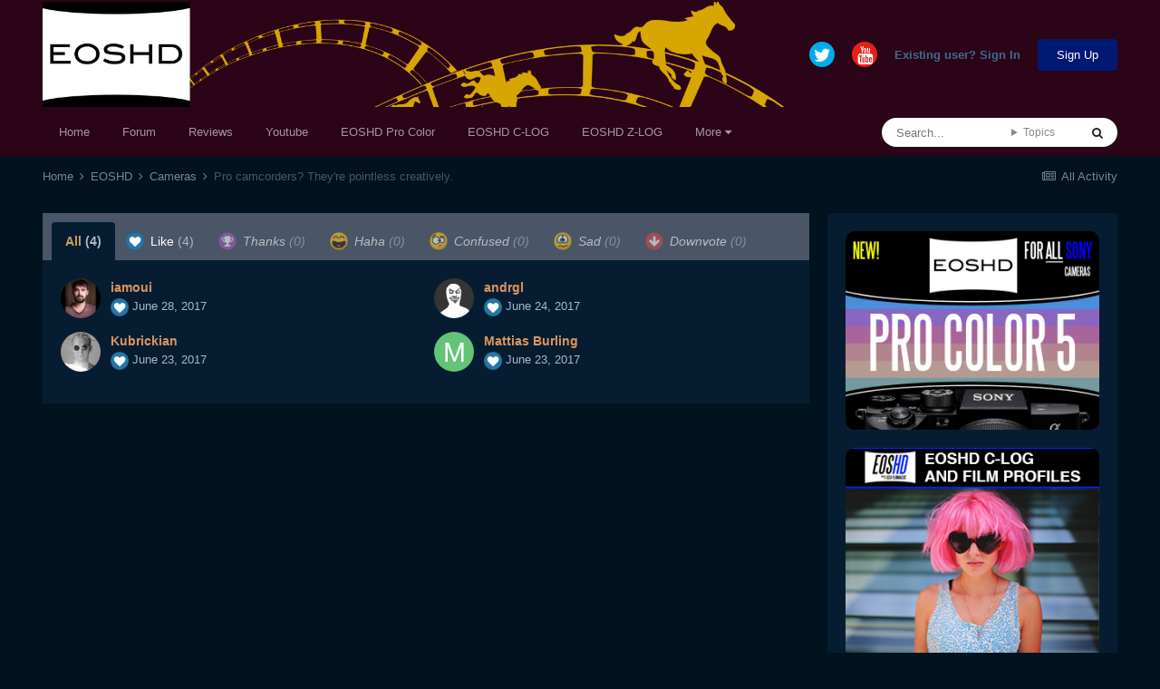

--- FILE ---
content_type: text/html;charset=UTF-8
request_url: https://www.eoshd.com/comments/topic/25183-pro-camcorders-theyre-pointless-creatively/?do=showReactionsComment&comment=200012
body_size: 8135
content:
<!DOCTYPE html>
<html lang="en-US" dir="ltr">
	<head>
		<meta charset="utf-8">
        
		<title>See who reacted to this (200012) - Pro camcorders? They&#039;re pointless creatively. - Cameras - EOSHD Forum</title>
		
		
		
		

	<meta name="viewport" content="width=device-width, initial-scale=1">


	
	
		<meta property="og:image" content="https://www.eoshd.com/comments/uploads/monthly_2020_09/1727741594_neweoshdlogo2020bwcopy.jpg.c9e954bdf23fac56ffe89688cc71e0d3.jpg">
	


	<meta name="twitter:card" content="summary_large_image" />


	
		<meta name="twitter:site" content="@EOSHD" />
	


	
		
			
				<meta name="robots" content="noindex">
			
		
	

	
		
			
				<meta property="og:site_name" content="EOSHD Forum">
			
		
	

	
		
			
				<meta property="og:locale" content="en_US">
			
		
	





<link rel="manifest" href="https://www.eoshd.com/comments/manifest.webmanifest/">
<meta name="msapplication-config" content="https://www.eoshd.com/comments/browserconfig.xml/">
<meta name="msapplication-starturl" content="/comments/">
<meta name="application-name" content="EOSHD.com">
<meta name="apple-mobile-web-app-title" content="EOSHD.com">

	<meta name="theme-color" content="#ffffff">


	<meta name="msapplication-TileColor" content="#ffffff">





	

	
		
			<link rel="icon" sizes="36x36" href="https://www.eoshd.com/comments/uploads/monthly_2020_09/android-chrome-36x36.png">
		
	

	
		
			<link rel="icon" sizes="48x48" href="https://www.eoshd.com/comments/uploads/monthly_2020_09/android-chrome-48x48.png">
		
	

	
		
			<link rel="icon" sizes="72x72" href="https://www.eoshd.com/comments/uploads/monthly_2020_09/android-chrome-72x72.png">
		
	

	
		
			<link rel="icon" sizes="96x96" href="https://www.eoshd.com/comments/uploads/monthly_2020_09/android-chrome-96x96.png">
		
	

	
		
			<link rel="icon" sizes="144x144" href="https://www.eoshd.com/comments/uploads/monthly_2020_09/android-chrome-144x144.png">
		
	

	
		
			<link rel="icon" sizes="192x192" href="https://www.eoshd.com/comments/uploads/monthly_2020_09/android-chrome-192x192.png">
		
	

	
		
			<link rel="icon" sizes="256x256" href="https://www.eoshd.com/comments/uploads/monthly_2020_09/android-chrome-256x256.png">
		
	

	
		
			<link rel="icon" sizes="384x384" href="https://www.eoshd.com/comments/uploads/monthly_2020_09/android-chrome-384x384.png">
		
	

	
		
			<link rel="icon" sizes="512x512" href="https://www.eoshd.com/comments/uploads/monthly_2020_09/android-chrome-512x512.png">
		
	

	
		
			<meta name="msapplication-square70x70logo" content="https://www.eoshd.com/comments/uploads/monthly_2020_09/msapplication-square70x70logo.png"/>
		
	

	
		
			<meta name="msapplication-TileImage" content="https://www.eoshd.com/comments/uploads/monthly_2020_09/msapplication-TileImage.png"/>
		
	

	
		
			<meta name="msapplication-square150x150logo" content="https://www.eoshd.com/comments/uploads/monthly_2020_09/msapplication-square150x150logo.png"/>
		
	

	
		
			<meta name="msapplication-wide310x150logo" content="https://www.eoshd.com/comments/uploads/monthly_2020_09/msapplication-wide310x150logo.png"/>
		
	

	
		
			<meta name="msapplication-square310x310logo" content="https://www.eoshd.com/comments/uploads/monthly_2020_09/msapplication-square310x310logo.png"/>
		
	

	
		
			
				<link rel="apple-touch-icon" href="https://www.eoshd.com/comments/uploads/monthly_2020_09/apple-touch-icon-57x57.png">
			
		
	

	
		
			
				<link rel="apple-touch-icon" sizes="60x60" href="https://www.eoshd.com/comments/uploads/monthly_2020_09/apple-touch-icon-60x60.png">
			
		
	

	
		
			
				<link rel="apple-touch-icon" sizes="72x72" href="https://www.eoshd.com/comments/uploads/monthly_2020_09/apple-touch-icon-72x72.png">
			
		
	

	
		
			
				<link rel="apple-touch-icon" sizes="76x76" href="https://www.eoshd.com/comments/uploads/monthly_2020_09/apple-touch-icon-76x76.png">
			
		
	

	
		
			
				<link rel="apple-touch-icon" sizes="114x114" href="https://www.eoshd.com/comments/uploads/monthly_2020_09/apple-touch-icon-114x114.png">
			
		
	

	
		
			
				<link rel="apple-touch-icon" sizes="120x120" href="https://www.eoshd.com/comments/uploads/monthly_2020_09/apple-touch-icon-120x120.png">
			
		
	

	
		
			
				<link rel="apple-touch-icon" sizes="144x144" href="https://www.eoshd.com/comments/uploads/monthly_2020_09/apple-touch-icon-144x144.png">
			
		
	

	
		
			
				<link rel="apple-touch-icon" sizes="152x152" href="https://www.eoshd.com/comments/uploads/monthly_2020_09/apple-touch-icon-152x152.png">
			
		
	

	
		
			
				<link rel="apple-touch-icon" sizes="180x180" href="https://www.eoshd.com/comments/uploads/monthly_2020_09/apple-touch-icon-180x180.png">
			
		
	





<link rel="preload" href="//www.eoshd.com/comments/applications/core/interface/font/fontawesome-webfont.woff2?v=4.7.0" as="font" crossorigin="anonymous">
		




	<link rel='stylesheet' href='https://www.eoshd.com/comments/uploads/css_built_6/341e4a57816af3ba440d891ca87450ff_framework.css?v=d72f08c3d11765323779' media='all'>

	<link rel='stylesheet' href='https://www.eoshd.com/comments/uploads/css_built_6/05e81b71abe4f22d6eb8d1a929494829_responsive.css?v=d72f08c3d11765323779' media='all'>

	<link rel='stylesheet' href='https://www.eoshd.com/comments/uploads/css_built_6/90eb5adf50a8c640f633d47fd7eb1778_core.css?v=d72f08c3d11765323779' media='all'>

	<link rel='stylesheet' href='https://www.eoshd.com/comments/uploads/css_built_6/5a0da001ccc2200dc5625c3f3934497d_core_responsive.css?v=d72f08c3d11765323779' media='all'>

	<link rel='stylesheet' href='https://www.eoshd.com/comments/uploads/css_built_6/62e269ced0fdab7e30e026f1d30ae516_forums.css?v=d72f08c3d11765323779' media='all'>

	<link rel='stylesheet' href='https://www.eoshd.com/comments/uploads/css_built_6/76e62c573090645fb99a15a363d8620e_forums_responsive.css?v=d72f08c3d11765323779' media='all'>





<link rel='stylesheet' href='https://www.eoshd.com/comments/uploads/css_built_6/258adbb6e4f3e83cd3b355f84e3fa002_custom.css?v=d72f08c3d11765323779' media='all'>




<style type='text/css'>
	
.app_cms_pagebuildertext_4lqzstfau {

}
</style>

		

	
	<script type='text/javascript'>
		var ipsDebug = false;		
	
		var CKEDITOR_BASEPATH = '//www.eoshd.com/comments/applications/core/interface/ckeditor/ckeditor/';
	
		var ipsSettings = {
			
			
			cookie_path: "/comments/",
			
			cookie_prefix: "ips4_",
			
			
			cookie_ssl: true,
			
			upload_imgURL: "",
			message_imgURL: "",
			notification_imgURL: "",
			baseURL: "//www.eoshd.com/comments/",
			jsURL: "//www.eoshd.com/comments/applications/core/interface/js/js.php",
			csrfKey: "496f356b60e9129e91dcc42c130ef3ae",
			antiCache: "d72f08c3d11765323779",
			jsAntiCache: "d72f08c3d11731338665",
			disableNotificationSounds: true,
			useCompiledFiles: true,
			links_external: true,
			memberID: 0,
			lazyLoadEnabled: true,
			blankImg: "//www.eoshd.com/comments/applications/core/interface/js/spacer.png",
			googleAnalyticsEnabled: false,
			matomoEnabled: false,
			viewProfiles: true,
			mapProvider: 'none',
			mapApiKey: '',
			pushPublicKey: "BDAYIBJUf7cXyeMzNWRjOwI_wJ3IajwgJmkzxSS_BBN2KyfqUr2pwWu7L-ZH12HXAjNOTYfW9ctd5GaZcPD79pA",
			relativeDates: true
		};
		
		
		
		
			ipsSettings['maxImageDimensions'] = {
				width: 1000,
				height: 750
			};
		
		
	</script>





<script type='text/javascript' src='https://www.eoshd.com/comments/uploads/javascript_global/root_library.js?v=d72f08c3d11731338665' data-ips></script>


<script type='text/javascript' src='https://www.eoshd.com/comments/uploads/javascript_global/root_js_lang_1.js?v=d72f08c3d11731338665' data-ips></script>


<script type='text/javascript' src='https://www.eoshd.com/comments/uploads/javascript_global/root_framework.js?v=d72f08c3d11731338665' data-ips></script>


<script type='text/javascript' src='https://www.eoshd.com/comments/uploads/javascript_core/global_global_core.js?v=d72f08c3d11731338665' data-ips></script>


<script type='text/javascript' src='https://www.eoshd.com/comments/uploads/javascript_global/root_front.js?v=d72f08c3d11731338665' data-ips></script>


<script type='text/javascript' src='https://www.eoshd.com/comments/uploads/javascript_core/front_front_core.js?v=d72f08c3d11731338665' data-ips></script>


<script type='text/javascript' src='https://www.eoshd.com/comments/uploads/javascript_forums/front_front_topic.js?v=d72f08c3d11731338665' data-ips></script>


<script type='text/javascript' src='https://www.eoshd.com/comments/uploads/javascript_global/root_map.js?v=d72f08c3d11731338665' data-ips></script>



	<script type='text/javascript'>
		
			ips.setSetting( 'date_format', jQuery.parseJSON('"mm\/dd\/yy"') );
		
			ips.setSetting( 'date_first_day', jQuery.parseJSON('0') );
		
			ips.setSetting( 'ipb_url_filter_option', jQuery.parseJSON('"none"') );
		
			ips.setSetting( 'url_filter_any_action', jQuery.parseJSON('"allow"') );
		
			ips.setSetting( 'bypass_profanity', jQuery.parseJSON('0') );
		
			ips.setSetting( 'emoji_style', jQuery.parseJSON('"native"') );
		
			ips.setSetting( 'emoji_shortcodes', jQuery.parseJSON('true') );
		
			ips.setSetting( 'emoji_ascii', jQuery.parseJSON('true') );
		
			ips.setSetting( 'emoji_cache', jQuery.parseJSON('1650761688') );
		
			ips.setSetting( 'image_jpg_quality', jQuery.parseJSON('85') );
		
			ips.setSetting( 'cloud2', jQuery.parseJSON('false') );
		
			ips.setSetting( 'isAnonymous', jQuery.parseJSON('false') );
		
		
	</script>



<script type='application/ld+json'>
{
    "@context": "http://www.schema.org",
    "publisher": "https://www.eoshd.com/comments/#organization",
    "@type": "WebSite",
    "@id": "https://www.eoshd.com/comments/#website",
    "mainEntityOfPage": "https://www.eoshd.com/comments/",
    "name": "EOSHD Forum",
    "url": "https://www.eoshd.com/comments/",
    "potentialAction": {
        "type": "SearchAction",
        "query-input": "required name=query",
        "target": "https://www.eoshd.com/comments/search/?q={query}"
    },
    "inLanguage": [
        {
            "@type": "Language",
            "name": "English (USA)",
            "alternateName": "en-US"
        }
    ]
}	
</script>

<script type='application/ld+json'>
{
    "@context": "http://www.schema.org",
    "@type": "Organization",
    "@id": "https://www.eoshd.com/comments/#organization",
    "mainEntityOfPage": "https://www.eoshd.com/comments/",
    "name": "EOSHD Forum",
    "url": "https://www.eoshd.com/comments/",
    "logo": {
        "@type": "ImageObject",
        "@id": "https://www.eoshd.com/comments/#logo",
        "url": "https://www.eoshd.com/comments/uploads/monthly_2020_09/eoshd-logo-forum-new-2020.jpg.b0bd3e61ba80f55977d99c0fffeca5e6.jpg"
    },
    "sameAs": [
        "https://twitter.com/EOSHD",
        "https://www.youtube.com/user/EOSHDtube"
    ]
}	
</script>

<script type='application/ld+json'>
{
    "@context": "http://schema.org",
    "@type": "BreadcrumbList",
    "itemListElement": [
        {
            "@type": "ListItem",
            "position": 1,
            "item": {
                "@id": "https://www.eoshd.com/comments/forum/24-eoshd/",
                "name": "EOSHD"
            }
        },
        {
            "@type": "ListItem",
            "position": 2,
            "item": {
                "@id": "https://www.eoshd.com/comments/forum/4-cameras/",
                "name": "Cameras"
            }
        },
        {
            "@type": "ListItem",
            "position": 3,
            "item": {
                "@id": "https://www.eoshd.com/comments/topic/25183-pro-camcorders-theyre-pointless-creatively/",
                "name": "Pro camcorders? They\u0027re pointless creatively."
            }
        }
    ]
}	
</script>


		

	
	<link rel='shortcut icon' href='https://www.eoshd.com/comments/uploads/monthly_2017_09/favicon.ico.8b235de2026d105c00b04d90eb638a2f.ico' type="image/x-icon">

	</head>
	<body class='ipsApp ipsApp_front ipsJS_none ipsClearfix' data-controller='core.front.core.app' data-message="" data-pageApp='forums' data-pageLocation='front' data-pageModule='forums' data-pageController='topic' data-pageID='25183'  >
		
        

        

		  <a href='#ipsLayout_mainArea' class='ipsHide' title='Go to main content on this page' accesskey='m'>Jump to content</a>
		<div id='ipsLayout_header' class='ipsClearfix'>
			





			<header>
				<div class='ipsLayout_container'>
					


<a href='https://www.eoshd.com' id='elLogo' accesskey='1'><img src="https://www.eoshd.com/comments/uploads/monthly_2020_09/eoshd-logo-forum-new-2020.jpg.b0bd3e61ba80f55977d99c0fffeca5e6.jpg" alt='EOSHD Forum'></a>

					
						

	<ul id='elUserNav' class='ipsList_inline cSignedOut ipsResponsive_showDesktop'>
		

	
		<li class='cUserNav_icon'>
			<a href='https://twitter.com/EOSHD' target='_blank' class='cShareLink cShareLink_twitter' rel='noopener noreferrer'><i class='fa fa-twitter'></i></a>
		</li>
	
		<li class='cUserNav_icon'>
			<a href='https://www.youtube.com/user/EOSHDtube' target='_blank' class='cShareLink cShareLink_youtube' rel='noopener noreferrer'><i class='fa fa-youtube'></i></a>
		</li>
	

        
		
        
        
            
            <li id='elSignInLink'>
                <a href='https://www.eoshd.com/comments/login/' id='elUserSignIn'>
                    Existing user? Sign In
                </a>
            </li>
            
        
		
			<li>
				
					<a href='https://www.eoshd.com/comments/register/' data-ipsDialog data-ipsDialog-size='narrow' data-ipsDialog-title='Sign Up' id='elRegisterButton' class='ipsButton ipsButton_normal ipsButton_primary'>Sign Up</a>
				
			</li>
		
	</ul>

						
<ul class='ipsMobileHamburger ipsList_reset ipsResponsive_hideDesktop'>
	<li data-ipsDrawer data-ipsDrawer-drawerElem='#elMobileDrawer'>
		<a href='#'>
			
			
				
			
			
			
			<i class='fa fa-navicon'></i>
		</a>
	</li>
</ul>
					
				</div>
			</header>
			

	<nav data-controller='core.front.core.navBar' class='ipsNavBar_noSubBars ipsResponsive_showDesktop'>
		<div class='ipsNavBar_primary ipsLayout_container ipsNavBar_noSubBars'>
			<ul data-role="primaryNavBar" class='ipsClearfix'>
				


	
		
		
		<li  id='elNavSecondary_15' data-role="navBarItem" data-navApp="core" data-navExt="CustomItem">
			
			
				<a href="https://www.eoshd.com"  data-navItem-id="15" >
					Home<span class='ipsNavBar_active__identifier'></span>
				</a>
			
			
		</li>
	
	

	
		
		
		<li  id='elNavSecondary_16' data-role="navBarItem" data-navApp="core" data-navExt="CustomItem">
			
			
				<a href="https://www.eoshd.com/comments/forum/4-cameras/"  data-navItem-id="16" >
					Forum<span class='ipsNavBar_active__identifier'></span>
				</a>
			
			
		</li>
	
	

	
		
		
		<li  id='elNavSecondary_26' data-role="navBarItem" data-navApp="core" data-navExt="CustomItem">
			
			
				<a href="https://www.eoshd.com/category/review/"  data-navItem-id="26" >
					Reviews<span class='ipsNavBar_active__identifier'></span>
				</a>
			
			
		</li>
	
	

	
		
		
		<li  id='elNavSecondary_27' data-role="navBarItem" data-navApp="core" data-navExt="CustomItem">
			
			
				<a href="https://www.youtube.com/user/EOSHDtube/videos"  data-navItem-id="27" >
					Youtube<span class='ipsNavBar_active__identifier'></span>
				</a>
			
			
		</li>
	
	

	
		
		
		<li  id='elNavSecondary_17' data-role="navBarItem" data-navApp="core" data-navExt="CustomItem">
			
			
				<a href="https://www.eoshd.com/eoshd-pro-color-hdr-v4-a7-iii-a7r-iii/" target='_blank' rel="noopener" data-navItem-id="17" >
					EOSHD Pro Color<span class='ipsNavBar_active__identifier'></span>
				</a>
			
			
		</li>
	
	

	
		
		
		<li  id='elNavSecondary_19' data-role="navBarItem" data-navApp="core" data-navExt="CustomItem">
			
			
				<a href="https://www.eoshd.com/2016/09/now-available-eoshd-picture-profiles-brings-c-log-canon-dslrs-including-1d-x-mark-ii-5d-mark-iv/" target='_blank' rel="noopener" data-navItem-id="19" >
					EOSHD C-LOG<span class='ipsNavBar_active__identifier'></span>
				</a>
			
			
		</li>
	
	

	
		
		
		<li  id='elNavSecondary_24' data-role="navBarItem" data-navApp="core" data-navExt="CustomItem">
			
			
				<a href="https://www.eoshd.com/eoshd-z-log-nikon-z6-z7-d850/" target='_blank' rel="noopener" data-navItem-id="24" >
					EOSHD Z-LOG<span class='ipsNavBar_active__identifier'></span>
				</a>
			
			
		</li>
	
	

	
		
		
		<li  id='elNavSecondary_25' data-role="navBarItem" data-navApp="core" data-navExt="CustomItem">
			
			
				<a href="https://www.eoshd.com/eoshd-shooters-guides/" target='_blank' rel="noopener" data-navItem-id="25" >
					EOSHD Shooter's Guides<span class='ipsNavBar_active__identifier'></span>
				</a>
			
			
		</li>
	
	

				<li class='ipsHide' id='elNavigationMore' data-role='navMore'>
					<a href='#' data-ipsMenu data-ipsMenu-appendTo='#elNavigationMore' id='elNavigationMore_dropdown'>More</a>
					<ul class='ipsNavBar_secondary ipsHide' data-role='secondaryNavBar'>
						<li class='ipsHide' id='elNavigationMore_more' data-role='navMore'>
							<a href='#' data-ipsMenu data-ipsMenu-appendTo='#elNavigationMore_more' id='elNavigationMore_more_dropdown'>More <i class='fa fa-caret-down'></i></a>
							<ul class='ipsHide ipsMenu ipsMenu_auto' id='elNavigationMore_more_dropdown_menu' data-role='moreDropdown'></ul>
						</li>
					</ul>
				</li>
			</ul>
			

	<div id="elSearchWrapper">
		<div id='elSearch' data-controller="core.front.core.quickSearch">
			<form accept-charset='utf-8' action='//www.eoshd.com/comments/search/?do=quicksearch' method='post'>
                <input type='search' id='elSearchField' placeholder='Search...' name='q' autocomplete='off' aria-label='Search'>
                <details class='cSearchFilter' style="font-size:12px;width:150px;padding-top:7px;color:#888888;">
                    <summary class='cSearchFilter__text'></summary>
                    <ul class='cSearchFilter__menu' style="background:#ffffff;padding-right:10px;padding-left:10px;width:150px;">
                        
                        <li><label><input type="radio" name="type" value="all" ><span class='cSearchFilter__menuText'>Everywhere</span></label></li>
                        
                        
                            <li><label><input type="radio" name="type" value="core_statuses_status"><span class='cSearchFilter__menuText'>Status Updates</span></label></li>
                        
                            <li><label><input type="radio" name="type" value="forums_topic" checked><span class='cSearchFilter__menuText'>Topics</span></label></li>
                        
                            <li><label><input type="radio" name="type" value="cms_pages_pageitem"><span class='cSearchFilter__menuText'>Pages</span></label></li>
                        
                            <li><label><input type="radio" name="type" value="cms_records1"><span class='cSearchFilter__menuText'>Article</span></label></li>
                        
                            <li><label><input type="radio" name="type" value="core_members"><span class='cSearchFilter__menuText'>Members</span></label></li>
                        
                    </ul>
                </details>
				<button class='cSearchSubmit' type="submit" aria-label='Search'><i class="fa fa-search"></i></button>
			</form>
		</div>
	</div>

		</div>
	</nav>

			
<ul id='elMobileNav' class='ipsResponsive_hideDesktop' data-controller='core.front.core.mobileNav'>
	
		
			
			
				
				
			
				
					<li id='elMobileBreadcrumb'>
						<a href='https://www.eoshd.com/comments/forum/4-cameras/'>
							<span>Cameras</span>
						</a>
					</li>
				
				
			
				
				
			
		
	
	
	
	<li >
		<a data-action="defaultStream" href='https://www.eoshd.com/comments/discover/'><i class="fa fa-newspaper-o" aria-hidden="true"></i></a>
	</li>

	

	
		<li class='ipsJS_show'>
			<a href='https://www.eoshd.com/comments/search/'><i class='fa fa-search'></i></a>
		</li>
	
</ul>
		</div>
		<main id='ipsLayout_body' class='ipsLayout_container'>
			<div id='ipsLayout_contentArea'>
				<div id='ipsLayout_contentWrapper'>
					
<nav class='ipsBreadcrumb ipsBreadcrumb_top ipsFaded_withHover'>
	

	<ul class='ipsList_inline ipsPos_right'>
		
		<li >
			<a data-action="defaultStream" class='ipsType_light '  href='https://www.eoshd.com/comments/discover/'><i class="fa fa-newspaper-o" aria-hidden="true"></i> <span>All Activity</span></a>
		</li>
		
	</ul>

	<ul data-role="breadcrumbList">
		<li>
			<a title="Home" href='https://www.eoshd.com/comments/'>
				<span>Home <i class='fa fa-angle-right'></i></span>
			</a>
		</li>
		
		
			<li>
				
					<a href='https://www.eoshd.com/comments/forum/24-eoshd/'>
						<span>EOSHD <i class='fa fa-angle-right' aria-hidden="true"></i></span>
					</a>
				
			</li>
		
			<li>
				
					<a href='https://www.eoshd.com/comments/forum/4-cameras/'>
						<span>Cameras <i class='fa fa-angle-right' aria-hidden="true"></i></span>
					</a>
				
			</li>
		
			<li>
				
					<a href='https://www.eoshd.com/comments/topic/25183-pro-camcorders-theyre-pointless-creatively/'>
						<span>Pro camcorders? They&#039;re pointless creatively. </span>
					</a>
				
			</li>
		
	</ul>
</nav>
					
					<div id='ipsLayout_mainArea'>
						
						
						
						

	




						
<div class='ipsTabs ipsClearfix cReactionTabs' id='elTabs_c035eefbb8e35b08f4c7e1716520ea93' data-ipsTabBar data-ipsTabBar-contentArea='#ipsTabs_content_c035eefbb8e35b08f4c7e1716520ea93' >
	<a href='#elTabs_c035eefbb8e35b08f4c7e1716520ea93' data-action='expandTabs'><i class='fa fa-caret-down'></i></a>
	<ul role='tablist'>
		
			<li>
				<a href='https://www.eoshd.com/comments/topic/25183-pro-camcorders-theyre-pointless-creatively/?do=showReactionsComment&amp;comment=200012&amp;changed=1&amp;reaction=all' id='c035eefbb8e35b08f4c7e1716520ea93_tab_all' class="ipsTabs_item  ipsTabs_activeItem" title='All' role="tab" aria-selected="true">
					
					All
					
						<span class='ipsType_light'>(4)</span>
					
				</a>
			</li>
		
			<li>
				<a href='https://www.eoshd.com/comments/topic/25183-pro-camcorders-theyre-pointless-creatively/?do=showReactionsComment&amp;comment=200012&amp;changed=1&amp;reaction=1' id='c035eefbb8e35b08f4c7e1716520ea93_tab_1' class="ipsTabs_item  " title='Like' role="tab" aria-selected="false">
					
						<img src='https://www.eoshd.com/comments/uploads/reactions/react_like.png' width='20' height='20' alt="Like" data-ipsTooltip title="Like" loading="lazy">
					
					Like
					
						<span class='ipsType_light'>(4)</span>
					
				</a>
			</li>
		
			<li>
				<a href='https://www.eoshd.com/comments/topic/25183-pro-camcorders-theyre-pointless-creatively/?do=showReactionsComment&amp;comment=200012&amp;changed=1&amp;reaction=2' id='c035eefbb8e35b08f4c7e1716520ea93_tab_2' class="ipsTabs_item ipsTabs_itemDisabled " title='Thanks' role="tab" aria-selected="false">
					
						<img src='https://www.eoshd.com/comments/uploads/reactions/react_thanks.png' width='20' height='20' alt="Thanks" data-ipsTooltip title="Thanks" loading="lazy">
					
					Thanks
					
						<span class='ipsType_light'>(0)</span>
					
				</a>
			</li>
		
			<li>
				<a href='https://www.eoshd.com/comments/topic/25183-pro-camcorders-theyre-pointless-creatively/?do=showReactionsComment&amp;comment=200012&amp;changed=1&amp;reaction=3' id='c035eefbb8e35b08f4c7e1716520ea93_tab_3' class="ipsTabs_item ipsTabs_itemDisabled " title='Haha' role="tab" aria-selected="false">
					
						<img src='https://www.eoshd.com/comments/uploads/reactions/react_haha.png' width='20' height='20' alt="Haha" data-ipsTooltip title="Haha" loading="lazy">
					
					Haha
					
						<span class='ipsType_light'>(0)</span>
					
				</a>
			</li>
		
			<li>
				<a href='https://www.eoshd.com/comments/topic/25183-pro-camcorders-theyre-pointless-creatively/?do=showReactionsComment&amp;comment=200012&amp;changed=1&amp;reaction=4' id='c035eefbb8e35b08f4c7e1716520ea93_tab_4' class="ipsTabs_item ipsTabs_itemDisabled " title='Confused' role="tab" aria-selected="false">
					
						<img src='https://www.eoshd.com/comments/uploads/reactions/react_confused.png' width='20' height='20' alt="Confused" data-ipsTooltip title="Confused" loading="lazy">
					
					Confused
					
						<span class='ipsType_light'>(0)</span>
					
				</a>
			</li>
		
			<li>
				<a href='https://www.eoshd.com/comments/topic/25183-pro-camcorders-theyre-pointless-creatively/?do=showReactionsComment&amp;comment=200012&amp;changed=1&amp;reaction=5' id='c035eefbb8e35b08f4c7e1716520ea93_tab_5' class="ipsTabs_item ipsTabs_itemDisabled " title='Sad' role="tab" aria-selected="false">
					
						<img src='https://www.eoshd.com/comments/uploads/reactions/react_sad.png' width='20' height='20' alt="Sad" data-ipsTooltip title="Sad" loading="lazy">
					
					Sad
					
						<span class='ipsType_light'>(0)</span>
					
				</a>
			</li>
		
			<li>
				<a href='https://www.eoshd.com/comments/topic/25183-pro-camcorders-theyre-pointless-creatively/?do=showReactionsComment&amp;comment=200012&amp;changed=1&amp;reaction=6' id='c035eefbb8e35b08f4c7e1716520ea93_tab_6' class="ipsTabs_item ipsTabs_itemDisabled " title='Downvote' role="tab" aria-selected="false">
					
						<img src='https://www.eoshd.com/comments/uploads/reactions/react_down.png' width='20' height='20' alt="Downvote" data-ipsTooltip title="Downvote" loading="lazy">
					
					Downvote
					
						<span class='ipsType_light'>(0)</span>
					
				</a>
			</li>
		
	</ul>
</div>

<section id='ipsTabs_content_c035eefbb8e35b08f4c7e1716520ea93' class='ipsTabs_panels '>
	
		
			<div id='ipsTabs_elTabs_c035eefbb8e35b08f4c7e1716520ea93_c035eefbb8e35b08f4c7e1716520ea93_tab_all_panel' class="ipsTabs_panel" aria-labelledby="c035eefbb8e35b08f4c7e1716520ea93_tab_all" aria-hidden="false">
				
<div data-baseurl='https://www.eoshd.com/comments/topic/25183-pro-camcorders-theyre-pointless-creatively/?do=showReactionsComment&amp;comment=200012' data-resort='listResort' data-controller='core.global.core.table' >

	<div class="ipsButtonBar ipsPad_half ipsClearfix ipsClear ipsHide" data-role="tablePagination">
		


	</div>

	
		<ol class='ipsGrid ipsGrid_collapsePhone ipsPad ipsClear ' id='elTable_ccb60ae17759b3c2d5f19b995832989d' data-role="tableRows" itemscope itemtype="http://schema.org/ItemList">
			

	<li class='ipsGrid_span6 ipsPhotoPanel ipsPhotoPanel_mini ipsClearfix'>
		


	<a href="https://www.eoshd.com/comments/profile/30113-iamoui/" rel="nofollow" data-ipsHover data-ipsHover-width="370" data-ipsHover-target="https://www.eoshd.com/comments/profile/30113-iamoui/?do=hovercard" class="ipsUserPhoto ipsUserPhoto_mini" title="Go to iamoui's profile">
		<img src='https://www.eoshd.com/comments/uploads/monthly_2018_04/IMG_6374.thumb.jpg.4820bf40e973ee300d3c537e511bd612.jpg' alt='iamoui' loading="lazy">
	</a>

		<div>
			<h3 class='ipsType_normal ipsType_reset ipsTruncate ipsTruncate_line'>


<a href='https://www.eoshd.com/comments/profile/30113-iamoui/' rel="nofollow" data-ipsHover data-ipsHover-width='370' data-ipsHover-target='https://www.eoshd.com/comments/profile/30113-iamoui/?do=hovercard&amp;referrer=https%253A%252F%252Fwww.eoshd.com%252Fcomments%252Ftopic%252F25183-pro-camcorders-theyre-pointless-creatively%252F%253Fdo%253DshowReactionsComment%2526comment%253D200012' title="Go to iamoui's profile" class="ipsType_break">iamoui</a></h3>
			<span class='ipsType_light'>
				
					
					<img src='https://www.eoshd.com/comments/uploads/reactions/react_like.png' height='20' width='20' loading="lazy">
				 <span class='ipsType_medium'><time datetime='2017-06-28T02:09:52Z' title='06/28/2017 02:09  AM' data-short='8 yr'>June 28, 2017</time></span>
			</span>
			
		</div>
	</li>

	<li class='ipsGrid_span6 ipsPhotoPanel ipsPhotoPanel_mini ipsClearfix'>
		


	<a href="https://www.eoshd.com/comments/profile/26942-andrgl/" rel="nofollow" data-ipsHover data-ipsHover-width="370" data-ipsHover-target="https://www.eoshd.com/comments/profile/26942-andrgl/?do=hovercard" class="ipsUserPhoto ipsUserPhoto_mini" title="Go to andrgl's profile">
		<img src='https://www.eoshd.com/comments/uploads/monthly_2017_07/avatar.thumb.png.4ce96679d92c098aea530fa771d68e91.png' alt='andrgl' loading="lazy">
	</a>

		<div>
			<h3 class='ipsType_normal ipsType_reset ipsTruncate ipsTruncate_line'>


<a href='https://www.eoshd.com/comments/profile/26942-andrgl/' rel="nofollow" data-ipsHover data-ipsHover-width='370' data-ipsHover-target='https://www.eoshd.com/comments/profile/26942-andrgl/?do=hovercard&amp;referrer=https%253A%252F%252Fwww.eoshd.com%252Fcomments%252Ftopic%252F25183-pro-camcorders-theyre-pointless-creatively%252F%253Fdo%253DshowReactionsComment%2526comment%253D200012' title="Go to andrgl's profile" class="ipsType_break">andrgl</a></h3>
			<span class='ipsType_light'>
				
					
					<img src='https://www.eoshd.com/comments/uploads/reactions/react_like.png' height='20' width='20' loading="lazy">
				 <span class='ipsType_medium'><time datetime='2017-06-24T02:19:28Z' title='06/24/2017 02:19  AM' data-short='8 yr'>June 24, 2017</time></span>
			</span>
			
		</div>
	</li>

	<li class='ipsGrid_span6 ipsPhotoPanel ipsPhotoPanel_mini ipsClearfix'>
		


	<a href="https://www.eoshd.com/comments/profile/36996-kubrickian/" rel="nofollow" data-ipsHover data-ipsHover-width="370" data-ipsHover-target="https://www.eoshd.com/comments/profile/36996-kubrickian/?do=hovercard" class="ipsUserPhoto ipsUserPhoto_mini" title="Go to Kubrickian's profile">
		<img src='https://www.eoshd.com/comments/uploads/monthly_2015_01/justin_profile_pic_4.jpg.48307d2215da2cb7ac7979d31e92e257.thumb.jpg.004e65f13d0a5879dfe7ccf6d1775147.jpg' alt='Kubrickian' loading="lazy">
	</a>

		<div>
			<h3 class='ipsType_normal ipsType_reset ipsTruncate ipsTruncate_line'>


<a href='https://www.eoshd.com/comments/profile/36996-kubrickian/' rel="nofollow" data-ipsHover data-ipsHover-width='370' data-ipsHover-target='https://www.eoshd.com/comments/profile/36996-kubrickian/?do=hovercard&amp;referrer=https%253A%252F%252Fwww.eoshd.com%252Fcomments%252Ftopic%252F25183-pro-camcorders-theyre-pointless-creatively%252F%253Fdo%253DshowReactionsComment%2526comment%253D200012' title="Go to Kubrickian's profile" class="ipsType_break">Kubrickian</a></h3>
			<span class='ipsType_light'>
				
					
					<img src='https://www.eoshd.com/comments/uploads/reactions/react_like.png' height='20' width='20' loading="lazy">
				 <span class='ipsType_medium'><time datetime='2017-06-23T20:14:42Z' title='06/23/2017 08:14  PM' data-short='8 yr'>June 23, 2017</time></span>
			</span>
			
		</div>
	</li>

	<li class='ipsGrid_span6 ipsPhotoPanel ipsPhotoPanel_mini ipsClearfix'>
		


	<a href="https://www.eoshd.com/comments/profile/37398-mattias-burling/" rel="nofollow" data-ipsHover data-ipsHover-width="370" data-ipsHover-target="https://www.eoshd.com/comments/profile/37398-mattias-burling/?do=hovercard" class="ipsUserPhoto ipsUserPhoto_mini" title="Go to Mattias Burling's profile">
		<img src='data:image/svg+xml,%3Csvg%20xmlns%3D%22http%3A%2F%2Fwww.w3.org%2F2000%2Fsvg%22%20viewBox%3D%220%200%201024%201024%22%20style%3D%22background%3A%2362c477%22%3E%3Cg%3E%3Ctext%20text-anchor%3D%22middle%22%20dy%3D%22.35em%22%20x%3D%22512%22%20y%3D%22512%22%20fill%3D%22%23ffffff%22%20font-size%3D%22700%22%20font-family%3D%22-apple-system%2C%20BlinkMacSystemFont%2C%20Roboto%2C%20Helvetica%2C%20Arial%2C%20sans-serif%22%3EM%3C%2Ftext%3E%3C%2Fg%3E%3C%2Fsvg%3E' alt='Mattias Burling' loading="lazy">
	</a>

		<div>
			<h3 class='ipsType_normal ipsType_reset ipsTruncate ipsTruncate_line'>


<a href='https://www.eoshd.com/comments/profile/37398-mattias-burling/' rel="nofollow" data-ipsHover data-ipsHover-width='370' data-ipsHover-target='https://www.eoshd.com/comments/profile/37398-mattias-burling/?do=hovercard&amp;referrer=https%253A%252F%252Fwww.eoshd.com%252Fcomments%252Ftopic%252F25183-pro-camcorders-theyre-pointless-creatively%252F%253Fdo%253DshowReactionsComment%2526comment%253D200012' title="Go to Mattias Burling's profile" class="ipsType_break">Mattias Burling</a></h3>
			<span class='ipsType_light'>
				
					
					<img src='https://www.eoshd.com/comments/uploads/reactions/react_like.png' height='20' width='20' loading="lazy">
				 <span class='ipsType_medium'><time datetime='2017-06-23T17:33:47Z' title='06/23/2017 05:33  PM' data-short='8 yr'>June 23, 2017</time></span>
			</span>
			
		</div>
	</li>

		</ol>
	
				
	<div class="ipsButtonBar ipsPad_half ipsClearfix ipsClear ipsHide" data-role="tablePagination">
		


	</div>
</div>
			</div>
		
	
		
	
		
	
		
	
		
	
		
	
		
	
</section>

						


	<div class='cWidgetContainer '  data-role='widgetReceiver' data-orientation='horizontal' data-widgetArea='footer'>
		<ul class='ipsList_reset'>
			
				
					
					<li class='ipsWidget ipsWidget_horizontal ipsBox  ipsWidgetHide ipsHide ' data-blockID='app_core_relatedContent_aed7lwh8u' data-blockConfig="true" data-blockTitle="Similar Content" data-blockErrorMessage="This block cannot be shown. This could be because it needs configuring, is unable to show on this page, or will show after reloading this page."  data-controller='core.front.widgets.block'></li>
				
			
		</ul>
	</div>

					</div>
					


	<div id='ipsLayout_sidebar' class='ipsLayout_sidebarright ' data-controller='core.front.widgets.sidebar'>
		
		
		
		


	<div class='cWidgetContainer '  data-role='widgetReceiver' data-orientation='vertical' data-widgetArea='sidebar'>
		<ul class='ipsList_reset'>
			
				
					
					<li class='ipsWidget ipsWidget_vertical   ipsResponsive_block' data-blockID='app_cms_pagebuildertext_4lqzstfau' data-blockConfig="true" data-blockTitle="Page Builder: Text" data-blockErrorMessage="This block cannot be shown. This could be because it needs configuring, is unable to show on this page, or will show after reloading this page." data-blockBuilder="true" data-controller='core.front.widgets.block'>


	

<div class='app_cms_pagebuildertext_4lqzstfau ipsBox
			ipsPad
			ipsType_medium'
	 style='text-align:left;'>
	
	
<div><a href="https://www.eoshd.com/eoshd-pro-color-5/"><img style="-moz-border-radius: 10px; border-radius: 10px;" src="https://www.eoshd.com/images/pro-color-5.jpg" alt="EOSHD Pro Color 5 for All Sony cameras" width="280" border="0" /></a>
<div style="clear: both; height: 20px;"></div>
<a href="https://www.eoshd.com/2016/09/now-available-eoshd-picture-profiles-brings-c-log-canon-dslrs-including-1d-x-mark-ii-5d-mark-iv/"><img style="-moz-border-radius: 10px; border-radius: 10px;" src="https://www.eoshd.com/uploads/c-log/eoshd-c-log-small.jpg" width="280" alt="EOSHD C-LOG and Film Profiles for All Canon DSLRs" border="0" /></a>
<div style="clear: both; height: 20px;"></div>
<a href="https://www.eoshd.com/dynamic-range-enhancer-H264-H265/"><img style="-moz-border-radius: 10px; border-radius: 10px;" src="https://www.eoshd.com/images/eoshd-dynamic-range-enhancer.jpg" alt="EOSHD Dynamic Range Enhancer for H.264/H.265" width="280" border="0" /></a>
<div style="clear: both; height: 0px;"></div></div>
	
</div>
</li>
				
			
		</ul>
	</div>

	</div>

					
<nav class='ipsBreadcrumb ipsBreadcrumb_bottom ipsFaded_withHover'>
	
		


	

	<ul class='ipsList_inline ipsPos_right'>
		
		<li >
			<a data-action="defaultStream" class='ipsType_light '  href='https://www.eoshd.com/comments/discover/'><i class="fa fa-newspaper-o" aria-hidden="true"></i> <span>All Activity</span></a>
		</li>
		
	</ul>

	<ul data-role="breadcrumbList">
		<li>
			<a title="Home" href='https://www.eoshd.com/comments/'>
				<span>Home <i class='fa fa-angle-right'></i></span>
			</a>
		</li>
		
		
			<li>
				
					<a href='https://www.eoshd.com/comments/forum/24-eoshd/'>
						<span>EOSHD <i class='fa fa-angle-right' aria-hidden="true"></i></span>
					</a>
				
			</li>
		
			<li>
				
					<a href='https://www.eoshd.com/comments/forum/4-cameras/'>
						<span>Cameras <i class='fa fa-angle-right' aria-hidden="true"></i></span>
					</a>
				
			</li>
		
			<li>
				
					<a href='https://www.eoshd.com/comments/topic/25183-pro-camcorders-theyre-pointless-creatively/'>
						<span>Pro camcorders? They&#039;re pointless creatively. </span>
					</a>
				
			</li>
		
	</ul>
</nav>
				</div>
			</div>
			
		</main>
		<footer id='ipsLayout_footer' class='ipsClearfix'>
			<div class='ipsLayout_container'>
				<center><a href="https://www.eoshd.com/pro-color"><img src="https://www.eoshd.com/images/pro-color-5.jpg" border="0" style="width:20%; -moz-border-radius: 10px;border-radius: 10px; margin-bottom:10px; margin-right:10px;" alt="EOSHD Pro Color 5 for Sony cameras"></a> <a href="https://www.eoshd.com/eoshd-z-log-nikon-z6-z7-d850/"><img style="width:20%; -moz-border-radius: 10px; border-radius: 10px; margin-bottom:10px; margin-right:10px;" src="https://www.eoshd.com/uploads/z-log/eoshd-z-log-small.jpg" alt="EOSHD Z LOG for Nikon Cameras" border="0" /></a><a href="https://www.eoshd.com/news/now-available-eoshd-picture-profiles-brings-c-log-canon-dslrs-including-1d-x-mark-ii-5d-mark-iv/"><img src="https://www.eoshd.com/uploads/c-log/eoshd-c-log-forum.jpg" border="0" style="width:20%; -moz-border-radius: 10px;border-radius: 10px; margin-bottom:10px;" alt="EOSHD C-LOG and Film Profiles for All Canon DSLRs"></a></center>
				

<ul id='elFooterSocialLinks' class='ipsList_inline ipsType_center ipsSpacer_top'>
	
</ul>


<ul class='ipsList_inline ipsType_center ipsSpacer_top' id="elFooterLinks">
	
	
	
	
		<li>
			<a href='#elNavTheme_menu' id='elNavTheme' data-ipsMenu data-ipsMenu-above>Theme <i class='fa fa-caret-down'></i></a>
			<ul id='elNavTheme_menu' class='ipsMenu ipsMenu_selectable ipsHide'>
			
				<li class='ipsMenu_item ipsMenu_itemChecked'>
					<form action="//www.eoshd.com/comments/theme/?csrfKey=496f356b60e9129e91dcc42c130ef3ae" method="post">
					<input type="hidden" name="ref" value="aHR0cHM6Ly93d3cuZW9zaGQuY29tL2NvbW1lbnRzL3RvcGljLzI1MTgzLXByby1jYW1jb3JkZXJzLXRoZXlyZS1wb2ludGxlc3MtY3JlYXRpdmVseS8/ZG89c2hvd1JlYWN0aW9uc0NvbW1lbnQmY29tbWVudD0yMDAwMTI=">
					<button type='submit' name='id' value='6' class='ipsButton ipsButton_link ipsButton_link_secondary'>EOSHD Dark 2026 (Default)</button>
					</form>
				</li>
			
				<li class='ipsMenu_item'>
					<form action="//www.eoshd.com/comments/theme/?csrfKey=496f356b60e9129e91dcc42c130ef3ae" method="post">
					<input type="hidden" name="ref" value="aHR0cHM6Ly93d3cuZW9zaGQuY29tL2NvbW1lbnRzL3RvcGljLzI1MTgzLXByby1jYW1jb3JkZXJzLXRoZXlyZS1wb2ludGxlc3MtY3JlYXRpdmVseS8/ZG89c2hvd1JlYWN0aW9uc0NvbW1lbnQmY29tbWVudD0yMDAwMTI=">
					<button type='submit' name='id' value='3' class='ipsButton ipsButton_link ipsButton_link_secondary'>EOSHD Light </button>
					</form>
				</li>
			
			</ul>
		</li>
	
	
		<li><a href='https://www.eoshd.com/comments/privacy/'>Privacy Policy</a></li>
	
	
</ul>	


<p id='elCopyright'>
	<span id='elCopyright_userLine'>Copyright 2010-2022 EOSHD.com</span>
	<a rel='nofollow' title='Invision Community' href='https://www.invisioncommunity.com/'>Powered by Invision Community</a>
</p>
			</div>
		</footer>
		
<div id='elMobileDrawer' class='ipsDrawer ipsHide'>
	<div class='ipsDrawer_menu'>
		<a href='#' class='ipsDrawer_close' data-action='close'><span>&times;</span></a>
		<div class='ipsDrawer_content ipsFlex ipsFlex-fd:column'>
			
				<div class='ipsPadding ipsBorder_bottom'>
					<ul class='ipsToolList ipsToolList_vertical'>
						<li>
							<a href='https://www.eoshd.com/comments/login/' id='elSigninButton_mobile' class='ipsButton ipsButton_light ipsButton_small ipsButton_fullWidth'>Existing user? Sign In</a>
						</li>
						
							<li>
								
									<a href='https://www.eoshd.com/comments/register/' data-ipsDialog data-ipsDialog-size='narrow' data-ipsDialog-title='Sign Up' data-ipsDialog-fixed='true' id='elRegisterButton_mobile' class='ipsButton ipsButton_small ipsButton_fullWidth ipsButton_important'>Sign Up</a>
								
							</li>
						
					</ul>
				</div>
			

			
				<ul class="elMobileDrawer__social ipsList_inline ipsType_center ipsMargin_vertical">
					

	
		<li class='cUserNav_icon'>
			<a href='https://twitter.com/EOSHD' target='_blank' class='cShareLink cShareLink_twitter' rel='noopener noreferrer'><i class='fa fa-twitter'></i></a>
		</li>
	
		<li class='cUserNav_icon'>
			<a href='https://www.youtube.com/user/EOSHDtube' target='_blank' class='cShareLink cShareLink_youtube' rel='noopener noreferrer'><i class='fa fa-youtube'></i></a>
		</li>
	

				</ul>
			

			<ul class='ipsDrawer_list ipsFlex-flex:11'>
				

				
				
				
				
					
						
						
							<li><a href='https://www.eoshd.com' >Home</a></li>
						
					
				
					
						
						
							<li><a href='https://www.eoshd.com/comments/forum/4-cameras/' >Forum</a></li>
						
					
				
					
						
						
							<li><a href='https://www.eoshd.com/category/review/' >Reviews</a></li>
						
					
				
					
						
						
							<li><a href='https://www.youtube.com/user/EOSHDtube/videos' >Youtube</a></li>
						
					
				
					
						
						
							<li><a href='https://www.eoshd.com/eoshd-pro-color-hdr-v4-a7-iii-a7r-iii/' target='_blank' rel="noopener">EOSHD Pro Color</a></li>
						
					
				
					
						
						
							<li><a href='https://www.eoshd.com/2016/09/now-available-eoshd-picture-profiles-brings-c-log-canon-dslrs-including-1d-x-mark-ii-5d-mark-iv/' target='_blank' rel="noopener">EOSHD C-LOG</a></li>
						
					
				
					
						
						
							<li><a href='https://www.eoshd.com/eoshd-z-log-nikon-z6-z7-d850/' target='_blank' rel="noopener">EOSHD Z-LOG</a></li>
						
					
				
					
						
						
							<li><a href='https://www.eoshd.com/eoshd-shooters-guides/' target='_blank' rel="noopener">EOSHD Shooter's Guides</a></li>
						
					
				
				
			</ul>

			
		</div>
	</div>
</div>

<div id='elMobileCreateMenuDrawer' class='ipsDrawer ipsHide'>
	<div class='ipsDrawer_menu'>
		<a href='#' class='ipsDrawer_close' data-action='close'><span>&times;</span></a>
		<div class='ipsDrawer_content ipsSpacer_bottom ipsPad'>
			<ul class='ipsDrawer_list'>
				<li class="ipsDrawer_listTitle ipsType_reset">Create New...</li>
				
			</ul>
		</div>
	</div>
</div>
		
		
		
		
		<!--ipsQueryLog-->
		<!--ipsCachingLog-->
		
		
		
        
	</body>
</html>